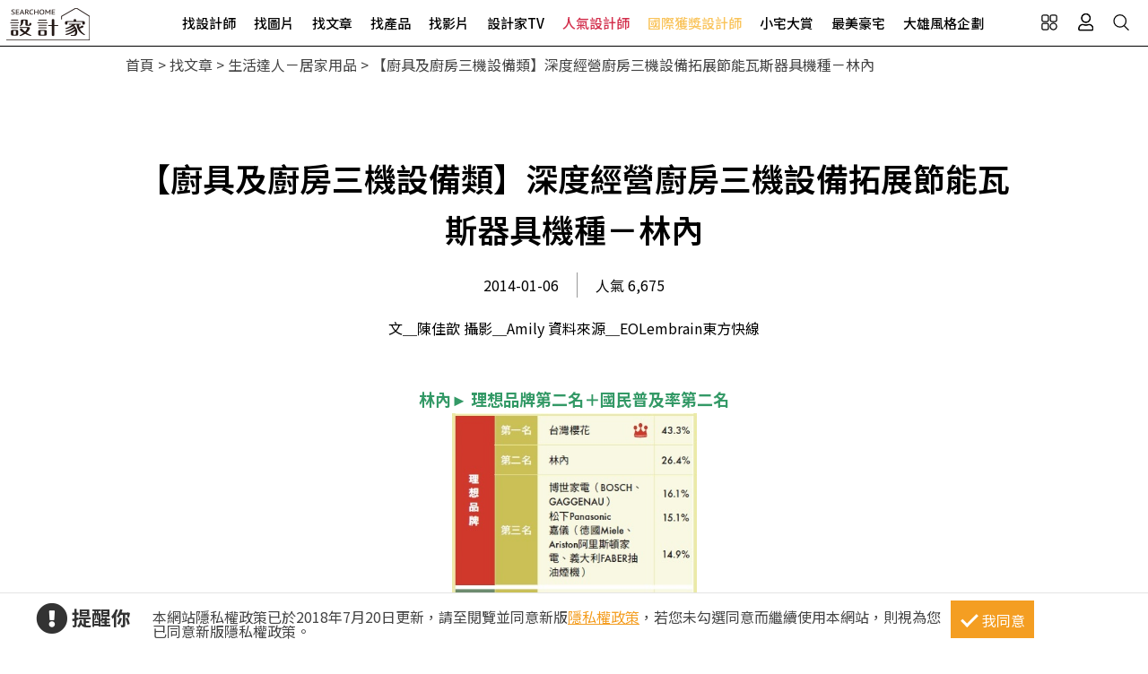

--- FILE ---
content_type: text/javascript
request_url: https://www.searchome.net/js/article.js?t=20260106
body_size: 1250
content:
/*==================================================
*Company       : 
*Program       : article.js
*Author        ：Jenny
*Create date   ：2014/07/24
*Description   : 前台文章底層頁article.aspx-javascript
*Update       :  2014/08/11 Jenny add for seo :關鍵字
*               內文內有_keyword,第一次出現的地方加上link,第二,三次出現的地方,加上<storng>
*               2014/08/13 Jenny 排除img內的title或alt內有關鍵字的情況
*==================================================*/

SH_DocumentReady(function () {
    //將content_data下的img若沒有alt,加入alt=文章主題-設計公司-設計師
    //setImgAlt();

    //20140811 Jenny add for seo 關鍵字
    setKeyword();
    
});
//20140811 Jenny add for seo:設計風格關鍵字
function setKeyword() {
    var _keyword = $.trim($(".css_keyword").html());    //設計風格關鍵字
    var _content = $(".content_data").html();
    if (_keyword == null)
        return;

    var _newContentData = _content;
    var _keywordArr = _keyword.split(/[,，]/);   //依半形或全形逗號拆出關鍵字
    for (var i = 0; i < _keywordArr.length; i++) {
        _newContentData = GetNewContent(_newContentData, _keywordArr[i]);
    }

    $(".content_data").html(_newContentData);
    return;
}

//20140811 Jenny add for seo:內文內有_keyword,第一次出現的地方加上link,第二,三次出現的地方,加上<storng>
function GetNewContent(content, keyword) {
    if (keyword == null && content == null) {
        return content;
    }
    if (content.indexOf(keyword) == -1) {
        return content;
    }
    var _newContent = "";
    var _index = 0;
    var _findCnt = 0;
    var _keywordHtml = "";
    var _tagStart_idx = 0;
    var _tagEnd_idx = 0;

    //找尋關關鍵字
    while (content.length > 0) {
        _index = content.indexOf(keyword);

        //20140813 Jenny排除img內的title或alt內有關鍵字的情況
        _tagStart_idx = content.toLowerCase().indexOf("<img");        
        if (_tagStart_idx < _index && _tagStart_idx > 0) {

            _tagEnd_idx = content.indexOf(">", _tagStart_idx);
            _newContent += content.substr(0, _tagEnd_idx + 1);
            content = content.substr(_tagEnd_idx + 1);
            continue;
        }
        
        //20140813 Jenny排除hyperlink有關鍵字的情況
        _tagStart_idx = content.toLowerCase().indexOf("<a");
        if (_tagStart_idx < _index && _tagStart_idx > 0) {

            _tagEnd_idx = content.toLowerCase().indexOf("</a>", _tagStart_idx) + 3;
            _newContent += content.substr(0, _tagEnd_idx + 1);
            content = content.substr(_tagEnd_idx + 1);
            continue;
        }

        //找出關鍵字的index
        if (_index > 0) {
            //內文有出現關鍵字時
            _findCnt++;
            switch (_findCnt) {
                case 1:
                    //第一次出現
                    var url = encodeURI("wikientry.aspx?entry=" + keyword);
                    _keywordHtml = "<a target='_blank' href='" + url + "'>" + keyword + "</a>";
                    break;
                case 2:
                case 3:
                    //第二三次出現
                    _keywordHtml = "<strong>" + keyword + "</strong>";
                    break;
                default:
                    _keywordHtml = keyword;
                    break;
            }

            _newContent += content.substr(0, _index) + _keywordHtml;
            //踢除已處理的關鍵字前的文字,留下未處理的文字
            content = content.substr(_index + keyword.length);
        }
        else {
            //內文不再出現關鍵字時,結束迴圈
            _newContent += content;
            content = "";
        }
    }
    return _newContent;
}

function goto(id) {
    $('html, body').stop().animate({
        'scrollTop': ($('#' + id).offset().top - 110) + 'px'
    }, 900, 'swing', function () {

    });
}

function focusTo(id) {
    $('html, body').scrollTop($('#' + id).offset().top - 110);
}

window.addEventListener('hashchange', function (e) {
    if (location.hash.length > 0) {
        goto(location.hash.replace('#', ''));
    }
}, false);

/*圖片延遲載入*/
SH_DocumentReady(function () {
    if (location.hash.length < 0) {
        $("img.lazy").lazy();
    } else {
        $("img.lazy").each(function () {
            $(this).attr('src', $(this).data('src'))
        })
        setTimeout(function () {
            focusTo(location.hash.replace('#', ''));
        }, 500);
    }
});
